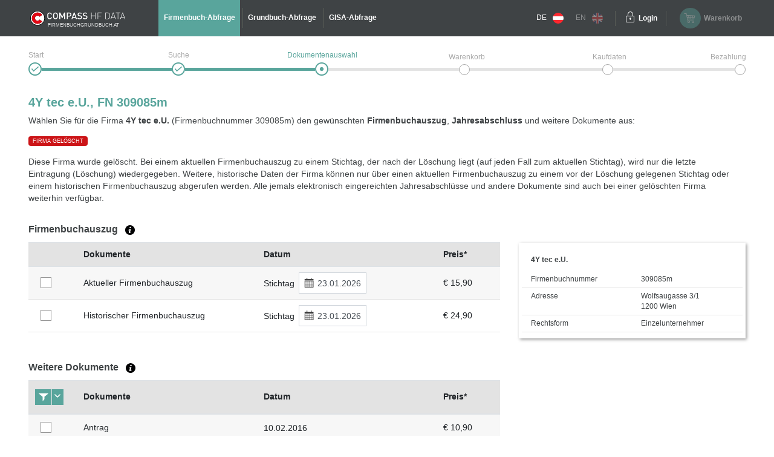

--- FILE ---
content_type: text/html;charset=UTF-8
request_url: https://www.firmenbuchgrundbuch.at/abfrageservices/firmenbuch/fn/309085m
body_size: 7758
content:
<!DOCTYPE html>
<html xmlns:compass="http://www.w3.org/1999/xhtml" lang="de">

<head>

    <title>4Y tec e.U. (309085m) - Firmenbuch</title>
    

    <meta http-equiv="X-UA-Compatible" content="IE=edge"/>
    <meta charset="utf-8"/>
    <meta name="viewport" content="width=device-width, initial-scale=1"/>


    <meta name="robots" content="index,follow"/>
    
    
    <meta name="description" content="Zu 4Y tec e.U. (309085m) einen amtlichen Fimenbuchauszug und/oder Jahresabschluss (Bilanz) aus dem Firmenbuch der Republik Österreich auswählen."/>
    <meta name="keywords" content="Firmenbuch, Grundbuch, GISA, Gewerberegister, Republik Österreich, amtlich, Dokumente, Jahresabschluss, Bilanz, HF Data, easy, account, Grundbuchauszug, Firmenbuchauszug, Gewerberegisterauszug, GISA-Auszug, Compass, Compass-Gruppe"/>
    
    
    

    <link rel="canonical" href="https://www.firmenbuchgrundbuch.at/abfrageservices/firmenbuch/fn/309085m"/>
    <link rel="alternate" href="https://www.austrian-registers.com/query-services/business-register/fn/309085m" hreflang="x-default"/>
    <link rel="alternate"
          href="https://www.firmenbuchgrundbuch.at/abfrageservices/firmenbuch/fn/309085m" hreflang="de"/>
    <link rel="alternate"
          href="https://www.austrian-registers.com/query-services/business-register/fn/309085m" hreflang="en"/>

    <!--favicon-optimization-->
    <link rel="apple-touch-icon" sizes="180x180" href="/img/apple-touch-icon.png">
    <link rel="icon" type="image/png" sizes="32x32" href="/img/favicon-32x32.png">
    <link rel="icon" type="image/png" sizes="16x16" href="/img/favicon-16x16.png">
    <link rel="manifest" href="/img/site.webmanifest">
    <link rel="mask-icon" href="/img/safari-pinned-tab.svg" color="#59a59c">
    <link rel="shortcut icon" href="/img/favicon.ico">
    <meta name="msapplication-TileColor" content="#59a59c">
    <meta name="msapplication-config" content="/img/browserconfig.xml">
    <meta name="theme-color" content="#ffffff">

    <link rel="stylesheet" href="/css/bundle.min.css?3.4.10"/>
    <script type="text/javascript" src="/js/bundle.min.js?3.4.10"></script>
    <script>
        setMobileProperties();
    </script>

    <!-- Matomo Tag Manager -->
    <script>
    /*<![CDATA[*/

    var _mtm = window._mtm = window._mtm || [];
    _mtm.push({'mtm.startTime': (new Date().getTime()), 'event': 'mtm.Start'});
    var d = document, g1 = d.createElement('script'), s1 = d.getElementsByTagName('script')[0];
    g1.async = true;
    g1.src = 'https://analytics.compass.at/js/container_ecuSPlW9.js';
    s1.parentNode.insertBefore(g1, s1); // analytics container


    var g2 = d.createElement('script'), s2 = d.getElementsByTagName('script')[0];
    g2.async = true;
    g2.src = 'https://analytics.compass.at/js/container_ZCDWF9Dr.js';
    s2.parentNode.insertBefore(g2, s2); // marketing tag container
    /*]]>*/
</script>
    <!-- End Matomo Tag Manager -->

    <!-- Matomo Data Layer -->
    <script>
    /*<![CDATA[*/
    var matomoobj = {
        "visitor": {
            "internal": "0",
        },
        "visitor_origin": {
            "affiliate": ""
        },
        "content": {
            "env": "prod",
            "domain": "www.firmenbuchgrundbuch.at",
            "language": "de",
            "content_updated_at": "",
            "content_modified_at": "",
            "content_tags": ""
        }
    }


    var items = localStorage.getItem("cartItems");

    matomoobj.cart_update = items ? JSON.parse(items) : {total_grand: null, cart_products: []};

    if ("") {

        if (('false')) {
            matomoobj.error = {
                "error_name": "200",
                "referring_url": "",
                "requested_url": "https://www.firmenbuchgrundbuch.at/abfrageservices/firmenbuch/fn/309085m",
            };
        } else {
            matomoobj.error = {
                "error_name": "200",
            }
        }
    }


    _mtm.push(matomoobj);
    /*]]>*/
</script>
    <!-- End Matomo Data Layer -->

    <!-- Matomo Function Definitions -->
    <script>
    window._mtmPush = function (data) {
        if (typeof data !== 'object') {
            throw new TypeError('data pushed to Matomo Tag Manager must be of type Object.');
        }

        window._mtm = window._mtm || [];
        window._mtm.push(data);
    };

    window._mtmEvent = function (eventName, data) {
        if (typeof data !== 'object') {
            throw new TypeError('data pushed to Matomo Tag Manager must be of type Object.');
        }

        var newData = Object(data);
        newData.event = eventName;

        window._mtmPush(newData);
    };
</script>
    <!-- End Matomo Function Definitions -->

</head>
<script type="text/javascript" src="/js/fbgb-frontend/fb-document-selection/main.js?3.4.10"></script>

<body id="document-choose">
<nav class="left">
    
    
    <div class="header">
        <div class="container">
            <div class="row">
                <div class="image col-md-6">
                    <img src="/img/logo_mobile.svg?3.4.10" alt="firmenbuchgrundbuch.at"
                         id="logo"/>
                    <span class="claim-new arial">FIRMENBUCHGRUNDBUCH.AT</span>
                </div>
                <div
                        class="close col-md-6"><a href="" aria-label="Navigationsleiste schließen"
                                                  onclick="$('nav').removeClass('open'); return false;"><span
                        class="icon-schliessen"></span></a></div>
            </div>
        </div>
    </div>
    <ul role="list">
        <div role="presentation">
    <li role="listitem"
        class="active">
        <a href="/abfrageservices/firmenbuch" id="mobile-header-fb-link"><span>Firmenbuch-Abfrage</span></a>
    </li>

    <li role="listitem">
        <a href="/abfrageservices/grundbuch" id="mobile-header-gb-link"><span>Grundbuch-Abfrage</span></a>
    </li>

    <li role="listitem">
        <a href="/abfrageservices/gisa-abfrage-gewerberegisterauszug" id="mobile-header-gisa-link"><span>GISA-Abfrage</span></a>
    </li>
</div>
        <li><a
                href="/faq-haeufige-fragen" id="mobile-faq-link"><span>FAQ firmenbuchgrundbuch.at</span></a></li>
        <li class="weak">
            <a href="https://www.firmenbuchgrundbuch.at/abfrageservices/firmenbuch/fn/309085m" data-language="de"
               data-switch-lang="/switchLanguage" class="switch-lang" id="switch-lang-de-mobile">
                <span>DE</span>
                <img src="/img/sprache_at.svg?3.4.10"/>
            </a>
        </li>
        <li class="weak">
            <a href="https://www.austrian-registers.com/query-services/business-register/fn/309085m" data-language="eng"
               data-switch-lang="/switchLanguage" class="switch-lang greyed-out" id="switch-lang-eng-mobile">
                <span>EN</span>
                <img src="/img/sprache_eng.svg?3.4.10"/>
            </a>
        </li>
    </ul>
</nav>
<header>
    <script type="text/javascript" src="/js/fbgb-frontend/header-cart/main.js?3.4.10"></script>
    <section id="login-popup">
    <a class="close" href=""><span class="icon-schliessen"></span></a>

    <form action="https://sso.compass.at/api/login" method="POST" id="popupLoginForm">
        <input type="hidden" id="app" name="app" value="fbgb"/>
        <div class="icn-input">
            <span class="icon-page_id"></span>
            <input id="popup_pageID" type="text" placeholder="Kundenkennung (PageID)" name="userDomain" aria-label="userDomain" value=""/>
        </div>
        <div class="icn-input">
            <span class="icon-username"></span>
            <input id="popup_username" type="text" placeholder="Benutzername" name="username" aria-label="Nutzername" value=""/>
        </div>
        <div class="icn-input">
            <span class="icon-passwort"></span>
            <input id="popup_password" type="password" autocomplete="off" placeholder="Passwort"
                   value="" name="password" aria-label="Passwort"/>
        </div>
        <div>
            <input type="submit" class="button blue mb-2" value="Login" id="login_popup_submit"/>
        </div>
        <div class="submit-items d-flex justify-content-between align-items-center">
            <div class="d-flex align-items-center">
                <input type="checkbox" id="checkbox-rememberMe-popup" name="rememberMe" class="fbgb-checkBox" value="true"/><input type="hidden" name="_rememberMe" value="on"/>
                <label for="checkbox-rememberMe-popup" id="rememberMe-popup-label" tabindex="-1"
                       class="fbgbCheckboxLabel"></label>
                <span class="remember-me-text">Angemeldet bleiben</span>
            </div>
            <div>
                <script>
    /*<![CDATA[*/
    if (false) {

        var _mtm = _mtm || [];

        var data = "{}";
        data = data.replaceAll("'", '"');
        data = data.replaceAll("%responseStatus%", "200");

        //make sure numbers are not strings
        const findAllNumbers = /"(-?[0-9]+\.{0,1}[0-9]*)"/g;
        data = data.replace(findAllNumbers, '$1');
        data = JSON.parse(data);

        _mtm.push(Object.assign({'event': "account-login-failed"}, data));
    }
    /*]]>*/
</script>
                
            </div>
        </div>
    </form>

    <div class="links row">
        <div class="col-6"><a class="forgot-pw" href="https://sso.compass.at/auth/realms/FbGb/login-actions/reset-credentials?client_id=fbgb&amp;kc_locale=de" id="popup_forgot-pw-link"><span>Passwort zurücksetzen</span></a>
        </div>
        <div class="col-6"><a id="popup_register-link" class="account" href="/registrieren"><span>Preise &amp; Anmeldung</span></a></div>
    </div>

    <script>
        initLoginInterceptor();
    </script>
</section>
    <div class="container">
        <div class="row">
            <div class="nav-toggler-container col-2">
                <a aria-label="Navigationsleisten Ein- Ausschalter" class="nav" href="">
                    <span class="icon-menu_mobil"></span>
                </a>
            </div>
            <div id="logo-container-header" class="col-md-4 col-lg-2">
                <a class="mobile-logo" href="/">
                    <img src="/img/logo_mobile.svg?3.4.10" alt="firmenbuchgrundbuch.at"
                         id="logo"/>
                </a>
                <a class="desktop-logo" href="/">
                    <img src="/img/logo.svg?3.4.10" alt="firmenbuchgrundbuch.at"
                         id="logo"/>
                    <span class="claim-new arial">FIRMENBUCHGRUNDBUCH.AT</span>
                </a>
            </div>
            <nav class="desktop col-md-6">
    <ul role="list">
        <div role="presentation">
    <li role="listitem"
        class="active">
        <a href="/abfrageservices/firmenbuch" id="header-fb-link"><span>Firmenbuch-Abfrage</span></a>
    </li>

    <li role="listitem">
        <a href="/abfrageservices/grundbuch" id="header-gb-link"><span>Grundbuch-Abfrage</span></a>
    </li>

    <li role="listitem">
        <a href="/abfrageservices/gisa-abfrage-gewerberegisterauszug" id="header-gisa-link"><span>GISA-Abfrage</span></a>
    </li>
</div>
    </ul>
</nav>
            <div class="desktop-right col-md-4 row">
                <div class="english-container col-lg-2">
                    <a href="https://www.firmenbuchgrundbuch.at/abfrageservices/firmenbuch/fn/309085m" data-language="de"
                       data-switch-lang="/switchLanguage" class="switch-lang" id="switch-lang-de-desktop">
                        <span>DE</span>
                        <img src="/img/sprache_at.svg?3.4.10">
                    </a>
                    <a href="https://www.austrian-registers.com/query-services/business-register/fn/309085m" data-language="eng"
                       data-switch-lang="/switchLanguage" class="switch-lang greyed-out" id="switch-lang-eng-desktop">
                        <span>EN</span>
                        <img src="/img/sprache_eng.svg?3.4.10">
                    </a>
                </div>
                <div class="login-container col-md-6 col-lg-2">
    <a class="login" aria-label="Einloggen" href="">
        <span class="icon-login"></span>
    </a>
    <a class="text" href=""><span>Login</span></a>
</div>
                <div id="fbgb-headerCart">
                    <messages cart="Warenkorb"
                              totalprice="Gesamtpreis"
                              tocart="weiter zum Warenkorb"
                              pricesincludingvat="* Die Preise sind inkl. !!vat!! gesetzlicher USt. Ihres Standortes (!!location!!) ausgewiesen."
                              empty="Es befinden sich aktuell keine Dokumente im Warenkorb">
                    </messages>
                    <metainfo carturl="/warenkorb"
                              indexurl="/abfrageservices"
                              forwardatemptycart="false"
                              ispendingpage="false">
                    </metainfo>
                    <computeddescriptiontemplates fb="Aktueller Firmenbuchauszug zum Stichtag {referenceDate}"
                                                  fb_historic="Historischer Firmenbuchauszug zum Stichtag {referenceDate}"
                                                  annual_statement="{itemDescription} eingereicht am {publicationDate}"
                                                  fb_document="{itemDescription}"
                                                  gb-address="Grundbuchauszug zu Adresse {address}, KG {kg}, GST-NR {gst}"
                                                  gb-ez="Grundbuchauszug zu KG {kg}, EZ {ez}"
                                                  gb-gst="Grundbuchauszug zu KG {kg}, GST-NR {gst}"
                                                  gb_document="{itemDescription}">
                    </computeddescriptiontemplates>
                    <sessioncountry ipcountrycode="AT"
                                    ipcountryname="Österreich"
                                    ipvat="20"></sessioncountry>
                    <monitoringmessages computeddescription="Bleiben Sie über Änderungen auf dem Laufenden.&lt;br&gt;Mit unserem kostenfreien Monitoring für eine Laufzeit von 1 Jahr."
                                        tooltip="Wir benachrichtigen Sie, sobald eine Änderung zu der ausgewählten Firma und/oder Liegenschaft stattgefunden hat. &lt;a href=&quot;{0}&quot; target=&quot;_blank&quot; style=&quot;color: #59a59c&quot;&gt;Mehr Informationen&lt;/a&gt;"
                                        reactivate="Monitoring wieder aktivieren"></monitoringmessages>
                </div>
                <div id="fbgb-headerCart-preload" class="headerCart col-md-6 col-lg-4 greyed-out-and-cursor-default">
                    <button id="popover-button-variant">
                        <span class="icon icon-warenkorb"></span>
                        <span class="headerCart-text">Warenkorb</span>
                    </button>
                </div>
            </div>
        </div>
    </div>
    <img id="back-to-top-button" src="/img/on_top.svg?3.4.10" alt="Back to Top">
</header>

<main id="content">
    <section>
    <script>
        $(document).ready(function () {
            $(".no-javascript").hide();
        });
    </script>
    <noscript>
        <section class="no-javascript">
            <span class="icon-achtung"></span>
            <b>JavaScript ist nicht aktiviert!</b><br>
            <span>Um alle Funktionen nutzen zu können, aktivieren Sie bitte JavaScript in Ihrem Browser.</span>
        </section>
    </noscript>
</section>
    <div class="container">
        <section class="checkout-progress step3 null">
    <div class="line1"></div>
    <div class="line2"></div>

    <div class="step1">
        <div class="label"><span>Start</span></div>
        <span class="icon-status_erledigt"></span>
        
        
    </div>
    <div class="step2">
        <div class="label"><span>Suche</span></div>
        <span class="icon-status_erledigt"></span>
        
        
    </div>
    <div class="step3">
        <div class="label"><span>Dokumentenauswahl</span></div>
        
        <span class="icon-status_aktuell"></span>
        
    </div>
    <div class="step4">
        <div class="label"><span>Warenkorb</span></div>
        
        
        <span class="future"></span>
    </div>
    <div class="step5">
        <div class="label"><span>Kaufdaten</span></div>
        
        
        <span class="future"></span>
    </div>
    <div class="step6">
        <div class="label"><span>Bezahlung</span></div>
        
        
        <span class="future"></span>
    </div>

    <div class="clearfix"></div>
</section>
        <section class="selection-companyname">
            <h1 id="title">4Y tec e.U., FN 309085m</h1>
            <div class="header-description"
                 id="qa-header-description">Wählen Sie für die Firma <strong>4Y tec e.U.</strong> (Firmenbuchnummer 309085m) den gewünschten <strong>Firmenbuchauszug</strong>, <strong>Jahresabschluss</strong> und weitere Dokumente aus:</div>
            
            <div class="badge-delete">FIRMA GELÖSCHT</div>
            <div class="col-lg-8 col-md-12 table-container" id="collapsibleTextDeleted">
                <div class="collapse gradient-opacity" id="deleteFbgbCollapse" aria-expanded="false">Diese Firma wurde gelöscht. Bei einem aktuellen Firmenbuchauszug zu einem Stichtag, der nach der Löschung liegt (auf jeden Fall zum aktuellen Stichtag), wird nur die letzte Eintragung (Löschung) wiedergegeben. Weitere, historische Daten der Firma können nur über einen aktuellen Firmenbuchauszug zu einem vor der Löschung gelegenen Stichtag oder einem historischen Firmenbuchauszug abgerufen werden. Alle jemals elektronisch eingereichten Jahresabschlüsse und andere Dokumente sind auch bei einer gelöschten Firma weiterhin verfügbar.</div>
                <div class="separator">
                    <a aria-label="Collapsible Umschalter" role="button" data-toggle="collapse" class="collapsed"
                       href="#deleteFbgbCollapse" aria-expanded="false"
                       aria-controls="deleteFbgbCollapse"></a>
                </div>
            </div>
            <div class="col-12 delete-no-collapse">Diese Firma wurde gelöscht. Bei einem aktuellen Firmenbuchauszug zu einem Stichtag, der nach der Löschung liegt (auf jeden Fall zum aktuellen Stichtag), wird nur die letzte Eintragung (Löschung) wiedergegeben. Weitere, historische Daten der Firma können nur über einen aktuellen Firmenbuchauszug zu einem vor der Löschung gelegenen Stichtag oder einem historischen Firmenbuchauszug abgerufen werden. Alle jemals elektronisch eingereichten Jahresabschlüsse und andere Dokumente sind auch bei einer gelöschten Firma weiterhin verfügbar.</div>
        </section>

        <div id="fb-document-selection">
            <webappData
                    showredirectpopup="false"
                    popuptitle="Willkommen auf firmenbuchgrundbuch.at!"
                    popuptext="Sie wurden von firmeninfo.at weitergeleitet, da dieses Portal nicht mehr verfügbar ist.&lt;br&gt;&lt;br&gt;Auf firmenbuchgrundbuch.at finden Sie alle Informationen zu amtlichen Urkunden und Dokumenten – einfach, übersichtlich und direkt zugänglich."
                    popupbutton="Verstanden"
                    addresslabel="Adresse"
                    legalformlabel="Rechtsform"
                    fbnumlabel="Firmenbuchnummer"
                    companyName="4Y tec e.U."
                    euidlabel="EUID"
                    address="Wolfsaugasse 3/1 1200 Wien"
                    legalform="Einzelunternehmer"
                    fbnum="309085m"
                    filedon="eingereicht am"
                    proceed="weiter zum Warenkorb"
                    backtosearch="zurück zur Suche"
                    mapMarkerUrl="/img/map-marker.png"
                    businessregister="Firmenbuchauszug"
                    financialstatement="Jahresabschlüsse"
                    otherdocuments="Weitere Dokumente"
                    country="Österreich"
                    prices="* Die Preise sind inkl. gesetzlicher USt. Ihres Standortes ausgewiesen."
                    brtooltip="Der aktuelle Firmenbuchauszug enthält alle gültigen Eintragungen zum gewählten Stichtag. Er enthält ausschließlich aktuelle Daten.&lt;br&gt;&lt;a class=&quot;fbgb-link&quot; target=_blank href=/assets/pdf/de/beispiel-aktueller-firmenbuchauszug.pdf&gt;Beispiel eines aktuellen Firmenbuchauszugs&lt;/a&gt;.&lt;br&gt; Der historische Firmenbuchauszug enthält neben den aktuellen auch die bereits gelöschten und somit historischen Daten.&lt;br&gt;&lt;a class=&quot;fbgb-link&quot; target=_blank href=/assets/pdf/de/beispiel-historischer-firmenbuchauszug.pdf&gt;Beispiel eines historischen Firmenbuchauszugs&lt;/a&gt;."
                    fstooltip="Der Jahresabschluss ist der rechnerische Abschluss eines kaufmännischen Geschäftsjahres. Angeboten werden alle Jahresabschlüsse des Unternehmens, die elektronisch zur Verfügung stehen."
                    odtooltip="Neben den amtlichen Firmenbuchauszügen und Jahresabschlüssen werden weitere Dokumente jedes Unternehmens veröffentlicht. Das sind beispielsweise Konzernabschlüsse, Gesellschaftsverträge, Protokolle, u.v.m. Musterzeichnungen werden nicht angeboten und sind nur mit einem &lt;a class=&quot;fbgb-link&quot; target=_blank href=/registrieren&gt;Account&lt;/a&gt; erhältlich."
                    tztooltip="Die Tagebuchzahl (TZ) ist ein Identifikator einer Eintragung im Grundbuch. Sie besteht immer aus einer Nummer und einer Jahreszahl. Oftmals findet man die Tagebuchzahl vorangestellt bei der jeweiligen Eintragung am Grundbuchauszug. Die letzte Tagebuchzahl zu der Liegenschaft ist auf dem Auszug in den ersten Zeilen zu finden.&lt;a href={0} target=&quot;_blank&quot; class=&#39;fbgb-link&#39;&gt; Beispiel der letzten TZ am Grundbuchauszug bzw. Eintragungen mit einer Referenz auf die Tagebuchzahlen&lt;/a&gt;."
                    delete="false"
                    financialstatementinfofield="Eine Gewinn- und Verlustrechnung (GuV) ist nicht immer zwingend im Jahresabschluss / in der Bilanz enthalten. Dieses &lt;a class=&#39;fbgb-link no-icon&#39; target=&#39;_blank&#39; href=&#39;/assets/pdf/de/guv-tabelle.pdf&#39;&gt;Dokument&lt;/a&gt; gibt Ihnen einen überblick über jene Unterlagen, die insbesondere in Abhängigkeit der Größe des Unternehmens für das Firmenbuch eingereicht werden müssen (eine Bilanz beinhaltet zumeist nicht den Konzernabschluss). Den Konzernabschluss finden Sie für gewöhnlich unter &quot;Weitere Dokumente&quot; als separates Dokument."
                    vattooltip="Die Umsatzsteuer wird abhängig von Ihrem Standort berechnet. Dieser wird über die IP Adresse ermittelt."
                    checkouturl="/warenkorb"
                    indexurl="/abfrageservices/firmenbuch"
                    excerptsurl="/easy/fb/documents/excerpts"
                    annualaccountsurl="/easy/fb/documents/annualAccounts"
                    otherdocsurl="/easy/fb/documents/otherDocuments"
                    state="false"
                    cutoffdatelabel="Stichtag"
                    catchphraselabel="Schlagwörter"
            >
            </webappData>

            <businessregisterfields>
                <field key="cart" class="checkbox-column default-cursor" label=""
                       sortable="false"></field>
                <field key="document-date" class="document-date-column default-cursor" sortable="true"
                       sortby="PUBLICATIONDATE" label="Dokumente/Datum"></field>
                <field key="description" class="document-column default-cursor"
                       label="Dokumente" sortable="false"></field>
                <field key="referenceDate" class="date-column default-cursor"
                       label="Datum" sortable="false"></field>
                <field key="grossPrice" class="price-column default-cursor"
                       label="Preis*" sortable="false"></field>
            </businessregisterfields>

            <financialstatementfields>
                <field key="cart" class="checkbox-column" label=""
                       sortable="false"></field>
                <field key="document-date" class="document-date-column" sortable="true" sortby="PUBLICATIONDATE"
                       label="Dokumente/Datum"></field>
                <field key="description" class="document-column"
                       sortby="ANNUAL_ACCOUNTS_REFERENCE_DATE"
                       label="Dokumente" sortable="true"></field>
                <field key="publicationDate" class="date-column"
                       label="Datum"
                       sortable="true"></field>
                <field key="grossPrice" class="price-column"
                       label="Preis*" sortable="false"></field>
            </financialstatementfields>

            <otherdocumentsfields>
                <field key="cart" class="filter-column" label=""
                       sortable="false"></field>
                <field key="document-date" class="document-date-column" sortable="true" sortby="PUBLICATIONDATE"
                       label="Dokumente/Datum"></field>
                <field key="description" class="document-column"
                       label="Dokumente" sortable="true"></field>
                <field key="publicationDate" class="date-column"
                       label="Datum" sortable="true"></field>
                <field key="grossPrice" class="price-column"
                       label="Preis*" sortable="false"></field>
            </otherdocumentsfields>

            <computeddescriptiontemplates fb="Aktueller Firmenbuchauszug zum Stichtag {referenceDate}"
                                          fb_historic="Historischer Firmenbuchauszug zum Stichtag {referenceDate}"
                                          annual_statement="{itemDescription} eingereicht am {publicationDate}"
                                          fb_document="{itemDescription}"
                                          gb-address="Grundbuchauszug zu Adresse {address}, KG {kg}, GST-NR {gst}"
                                          gb-ez="Grundbuchauszug zu KG {kg}, EZ {ez}"
                                          gb-gst="Grundbuchauszug zu KG {kg}, GST-NR {gst}"
                                          gb_document="{itemDescription}"></computeddescriptiontemplates>

            <monitoringmessages computeddescription="Bleiben Sie über Änderungen auf dem Laufenden.&lt;br&gt;Mit unserem kostenfreien Monitoring für eine Laufzeit von 1 Jahr."
                                tooltip="Wir benachrichtigen Sie, sobald eine Änderung zu der ausgewählten Firma und/oder Liegenschaft stattgefunden hat. &lt;a href=&quot;{0}&quot; target=&quot;_blank&quot; style=&quot;color: #59a59c&quot;&gt;Mehr Informationen&lt;/a&gt;"
                                reactivate="Monitoring wieder aktivieren"></monitoringmessages>
        </div>
    </div>
</main>

    <div id='webcare-oewa'
         data-oewa-categorypath="Service/Unternehmenskommunikation/Unternehmenskommunikation">
        <div class="cc-tag-activate-btn hide"></div>
    </div>

<footer>
    <div class="container">
        <div class="row top-footer-wrapper">
            <div class="col-lg-4 col-md-12 col-sm-12 impressum">
                <div id="logo-container-footer">
                    <a class="desktop-logo" href="/">
                        <img src="/img/logo.svg?3.4.10" alt="firmenbuchgrundbuch.at"
                             id="logo"/>
                        <span class="claim-new arial">FIRMENBUCHGRUNDBUCH.AT</span>
                    </a>
                </div>
                <span class="bold">HF Data Datenverarbeitungsges.m.b.H</span>
                <br>
                <span>Schönbrunner Str. 231, 1120 Wien</span>
                <p>© HF Data 2026&nbsp;- Version 3.9.11</p>
            </div>
            <div class="col-lg-4 col-md-12 col-sm-12 footer-links">
                <div class="row">
                    <div id="information-urls" class="col-6">
                        <p class="bold-and-uppercase">Information</p>
                        <ul>
                            <li><a id="about-easy-url" href="/information/ueber-easy">Über easy</a></li>
                            <li><a id="about-account-url" href="/information/ueber-account">Über account</a></li>
                            <li><a id="faq-url" href="/faq-haeufige-fragen">FAQ firmenbuchgrundbuch.at</a></li>
                            
                            <li><a id="privacy-statement-url" href="/information/datenschutzerklaerung">Datenschutzerklärung</a>
                            </li>
                            <li><a id="legal-notice-url" href="/information/impressum-agb">Impressum / AGB</a></li>
                        </ul>
                    </div>
                    <div id="service-urls" class="col-6">
                        <p class="bold-and-uppercase">Service</p>
                        <ul>

                            <li class="active">
                                <a href="/abfrageservices/firmenbuch" id="footer-fb-link">
                                    <span>Zum Firmenbuch </span>
                                </a>
                            </li>
                            
                            <li>
                                <a href="/abfrageservices/grundbuch" id="footer-gb-link">
                                    <span>Zum Grundbuch </span>
                                </a>
                            </li>
                            
                            <li><a id="video-url-footer" href="//uvp-compass.sf.apa.at/embed/e7f23516-b460-4dd4-b746-70ab204b9ea7"
                                   class="youtube-video">Video-Tutorial</a></li>
                            <li><a id="monitoring-url" href="/service/monitoring">Monitoring</a></li>
                            <li><a id="all-companies-url" href="/alle-firmen-in-oesterreich">Alle Firmen in Österreich</a></li>
                            <li><a id="all-properties-url" href="/alle-grundstuecke-in-oesterreich">Alle Grundstücke in Österreich</a></li>
                        </ul>
                    </div>
                </div>
            </div>
            <div class="col-lg-4 col-md-12 col-sm-12 contact">
                <p class="bold-and-uppercase">Fragen zu Easy & technischer Support</p>
                <p>
                    <span>Montag - Donnerstag von 7:30 - 17:00 Uhr</span>
                    <br>
                    <span>Freitag von 7:30 - 15:00 Uhr</span>
                </p>
                <div class="row">
                    <div class="col-4">
                        <img src="/img/hotline.svg?3.4.10" alt="Hotline">
                        <span class="bold">Hotline</span>
                    </div>
                    <div class="col-8">
                        <span>+43 1 981 16 - 800</span>
                    </div>
                </div>
                <div class="row footer-mail">
                    <div class="col-4">
                        <img src="/img/mail_white.svg?3.4.10" alt="E-Mail">
                        <span class="bold">E-Mail</span>
                    </div>
                    <div class="col-8">
                        <a href="mailto:servicedesk@hfdata.at">servicedesk@hfdata.at</a>
                    </div>
                </div>
                <br>
                <p>
                    <a id="contact-url" href="/kontakt" class="contact-button">zum Kontaktformular</a>
                </p>
            </div>
        </div>
    </div>
    <hr>
    <div class="container">
        <div class="bottom-footer-wrapper">
            <div class="row">
                <div class="col-lg-8 col-md-12 footer-faq">
                    <div class="row">
                        <ul class="col-md-5 col-sm-12">
                            <li>
                                <a href="/marketing/was-steht-im-firmenbuch">Was steht im Firmenbuch?</a>
                            </li>
                            
                            <li>
                                <a href="/marketing/was-steht-im-grundbuch">Was steht im Grundbuch?</a>
                            </li>
                            
                        </ul>
                        <ul class="col-md-7 col-sm-12">
                            
                            <li>
                                <a href="/marketing/jahresabschluss-bilanz">Jahresabschluss / Bilanz</a>
                            </li>
                            
                            <li>
                                <a href="/marketing/zentrales-melderegister-zmr">Zentrales Melderegister ZMR</a>
                            </li>
                        </ul>
                    </div>
                </div>
                <div class="col-lg-4 col-md-12 legal-notice">
                    <p class="bold-and-uppercase">GÜTESIEGEL</p>
                    <div class="ecommerce-desktop">
                        <a id="guetezeichen-url" target="_blank" href="https://www.guetezeichen.at/zertifikate/shopzertifikat/wwwfirmenbuchgrundbuchat/ ">
                            <img class="js-lazyloading"
                                 data-ll-src="/img/ecommerce.png" src="/img/webp/ecommerce.webp?3.4.10"
                                 alt="Österreichisches E-Commerce Gütezeichen">
                        </a>
                        <span>Dieses Service ist mit dem <strong>Österreichischen E-Commerce-Gütezeichen</strong> ausgezeichnet und <strong>garantiert Sicherheit und Vertrauen</strong> im Online-Shopping.</span>
                    </div>
                </div>
            </div>
        </div>
    </div>
    <section>
    
    
        <link href="https://webcache.datareporter.eu/c/8c6eb3cb-6747-4b0b-99f5-bdb26d6a4e06/dxruAAjxlz15/kjX/banner.css"
              rel="stylesheet">
        <script src="https://webcache.datareporter.eu/c/8c6eb3cb-6747-4b0b-99f5-bdb26d6a4e06/dxruAAjxlz15/kjX/banner.js"
                type="text/javascript" charset="utf-8"></script>
        <script>
            cookieConsentHandler();
        </script>
    
</section>
</footer>


</body>
</html>
